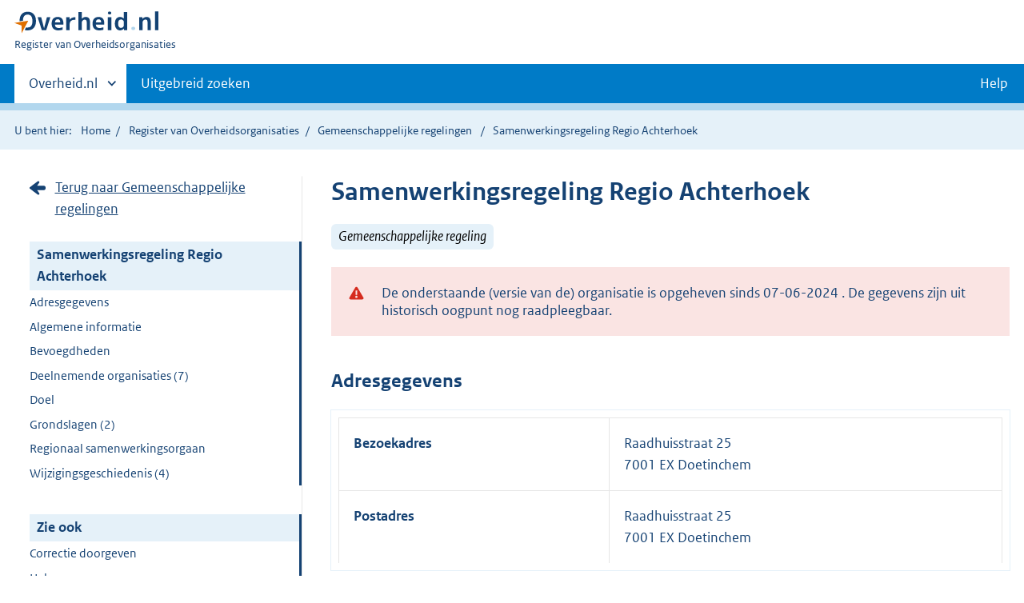

--- FILE ---
content_type: text/html;charset=UTF-8
request_url: https://organisaties.overheid.nl/28378834/Samenwerkingsregeling_Regio_Achterhoek/
body_size: 9194
content:
<!DOCTYPE html>
<html lang="nl" prefix="og: https://ogp.me/ns#">
<head>
	
	<title>Contactgegevens Samenwerkingsregeling Regio Achterhoek | Overheid.nl</title>
	<meta property="og:title" content="Contactgegevens Samenwerkingsregeling Regio Achterhoek | Overheid.nl"/>
	<meta content="Register van Overheidsorganisaties" property="og:site_name"/>
	<meta
		content="Het Register van Overheidsorganisaties bevat de namen, adressen en andere contactgegevens van de Nederlandse overheidsorganisaties. Ook de persoonsgegevens van (voornamelijk) leidinggevende personen binnen de Nederlandse overheid zijn opgenomen."
		property="og:description"
	/>
	<meta property="og:url" content="https://organisaties.overheid.nl/28378834/Samenwerkingsregeling_Regio_Achterhoek"/>
	<meta property="og:image" content="https://organisaties.overheid.nl/28378834/Samenwerkingsregeling_Regio_Achterhoekstatic/onl/images/Register_van_Overheidsorganisaties_1200x630.png"/>
	<meta content="article" property="og:type"/>
	<meta property="og:article:modified_time" content="2024-06-10T20:24:33Z"/>
	<meta property="og:article:expiration_time" content="2024-06-07T00:00:00+02:00"/>
	
		
		<meta charset="UTF-8">
		<meta content="IE=edge" http-equiv="X-UA-Compatible">
		<meta content="width=device-width,initial-scale=1" name="viewport">
		<script>
			document.documentElement.className = 'has-js';
		</script>

		<link rel="stylesheet" href="/static/onl/css/kpm/index.css" type="text/css">
		<link rel="stylesheet" href="/static/onl/css/main.css" title="complib main">
		<link rel="stylesheet" href="/static/onl/css/print.css">
		<link rel="stylesheet" href="/static/onl/css/rio.css">
		<link rel="shortcut icon" href="/static/onl/images/favicon.ico" type="image/vnd.microsoft.icon">

		
			<meta name="DCTERMS.identifier" content="https://organisaties.overheid.nl/28378834/Samenwerkingsregeling_Regio_Achterhoek">
		
		<meta name="DCTERMS.title" content="Contactgegevens Samenwerkingsregeling Regio Achterhoek | Overheid.nl">
		<meta content="overzichtspagina" name="DCTERMS.type">
		<meta
			content="Het Register van Overheidsorganisaties bevat de namen, adressen en andere contactgegevens van de Nederlandse overheidsorganisaties. Ook de persoonsgegevens van (voornamelijk) leidinggevende personen binnen de Nederlandse overheid zijn opgenomen."
			name="DCTERMS.description"
		>
		<meta content="nl-NL" name="DCTERMS.language">
		<meta content="Ministerie van Binnenlandse Zaken en Koninkrijksrelaties" name="DCTERMS.authority">
		<meta content="Ministerie van Binnenlandse Zaken en Koninkrijksrelaties" name="DCTERMS.creator">
		
			<meta name="DCTERMS.modified" title="XSD.dateTime" content="2024-06-10T20:24:33Z">
		
		
			<meta name="DCTERMS.temporal" title="DCTERMS.Period" content="start=13-04-2021;">
		
		<meta content="Nederland" name="DCTERMS.spatial">
		<meta content="CC0 1.0 Universal" name="DCTERMS.rights">
		
	

	
	

</head>

<body>

	
	
	
	
		<script>
			(function (window, document, dataLayerName, id) {
				window[dataLayerName] = window[dataLayerName] || [], window[dataLayerName].push({
					start: (new Date).getTime(),
					event: "stg.start"
				});
				var scripts = document.getElementsByTagName('script')[0], tags = document.createElement('script');

				function stgCreateCookie(a, b, c) {
					var d = "";
					if (c) {
						var e = new Date;
						e.setTime(e.getTime() + 24 * c * 60 * 60 * 1e3), d = "; expires=" + e.toUTCString()
					}
					document.cookie = a + "=" + b + d + "; path=/"
				}

				var isStgDebug = (window.location.href.match("stg_debug") || document.cookie.match("stg_debug")) && !window.location.href.match("stg_disable_debug");
				stgCreateCookie("stg_debug", isStgDebug ? 1 : "", isStgDebug ? 14 : -1);
				var qP = [];
				dataLayerName !== "dataLayer" && qP.push("data_layer_name=" + dataLayerName), isStgDebug && qP.push("stg_debug");
				var qPString = qP.length > 0 ? ("?" + qP.join("&")) : "";
				tags.async = !0, tags.src = "https://koop.piwik.pro/containers/" + id + ".js" + qPString, scripts.parentNode.insertBefore(tags, scripts);
				!function (a, n, i) {
					a[n] = a[n] || {};
					for (var c = 0; c < i.length; c++) !function (i) {
						a[n][i] = a[n][i] || {}, a[n][i].api = a[n][i].api || function () {
							var a = [].slice.call(arguments, 0);
							"string" == typeof a[0] && window[dataLayerName].push({
								event: n + "." + i + ":" + a[0],
								parameters: [].slice.call(arguments, 1)
							})
						}
					}(i[c])
				}(window, "ppms", ["tm", "cm"]);
			})(window, document, 'dataLayer', '1a96e6f9-01b9-4565-8580-046a1491ea57');
		</script>
	



<div class="skiplinks">
	<a href="#content">Direct naar de inhoud</a>
</div>
<header class="header">
	<div class="header__start">
		<div class="container">
			<button
				aria-controls="nav" aria-expanded="false" class="hidden-desktop button button--icon-hamburger"
				data-handler="toggle-nav" type="button"
			>Menu
			</button>
			<div class="logo ">
				<a href="https://www.overheid.nl/"><img
					alt="Logo Overheid.nl, ga naar de startpagina"
					height="28" src="/static/onl/images/logo.svg"
					width="180"
				></a>
				<p class="logo__you-are-here"><span class="visually-hidden">U bent nu hier: </span>
					<span>Register van Overheidsorganisaties</span>
				</p>
			</div>
		</div>
	</div>

	<nav class="header__nav header__nav--closed" id="nav">
		<h2 class="visually-hidden">Primaire navigatie</h2>
		<div class="container">
			<ul class="header__primary-nav list list--unstyled">
				<li class="hidden-mobile"><a
					data-decorator="init-toggle-other-sites" data-handler="toggle-other-sites"
					href="#other-sites"
				><span class="visually-hidden">Andere sites binnen </span>Overheid.nl</a>
				</li>
				
					<li><a class="" href="https://www.overheid.nl/zoeken/contactgegevens-overheden-uitgebreid/">Uitgebreid zoeken</a></li>
				
				<li><a class="button secondary" role="button" href="">Help</a></li>
			</ul>

			<a
				class="hidden-desktop" data-decorator="init-toggle-other-sites" data-handler="toggle-other-sites"
				href="#other-sites"
			><span class="visually-hidden">Andere sites binnen </span>Overheid.nl</a>
		</div>
	</nav>
</header>

<div class="header__more" id="other-sites">
	<div class="container columns">
		<div>
			<h2>Berichten over uw buurt</h2>
			<p>Zoals vergunningen, bouwplannen en lokale regelgeving.</p>
			<ul class="list list--linked">
				<li><a href="https://overheid.nl/berichten-over-uw-buurt/rondom-uw-woonadres">Rondom uw woonadres</a></li>
				<li><a href="https://overheid.nl/berichten-over-uw-buurt">Rondom een zelfgekozen adres</a></li>
			</ul>
		</div>
		<div>
			<h2>Dienstverlening</h2>
			<p>Zoals belastingen, uitkeringen en subsidies.</p>
			<ul class="list list--linked">
				<li><a href="https://www.overheid.nl/dienstverlening">Naar dienstverlening</a></li>
			</ul>
		</div>
		<div>
			<h2>Beleid &amp; regelgeving</h2>
			<p>Officiële publicaties van de overheid.</p>
			<ul class="list list--linked">
				<li><a href="https://www.overheid.nl/beleid-en-regelgeving">Naar beleid &amp; regelgeving</a></li>
			</ul>
		</div>
		<div>
			<h2>Contactgegevens overheden</h2>
			<p>Adressen en contactpersonen van overheidsorganisaties.</p>
			<ul class="list list--linked">
				<li><a href="/">Naar overheidsorganisaties</a></li>
			</ul>
		</div>
	</div>
</div>


	<div class="row row--page-opener">
		<div class="container">
			<div class="breadcrumb">
				
	<p>U bent hier:</p>
	<ol>
		<li><a href="https://www.overheid.nl/">Home</a></li>
		<li><a href="/">Register van Overheidsorganisaties</a></li>
		
			
			
				
				<li>
					<a
						href="/Gemeenschappelijke_regelingen"
					>Gemeenschappelijke regelingen</a>
				</li>
				
			
		
		
		
			<li>Samenwerkingsregeling Regio Achterhoek</li>
		
		
	</ol>

			</div>
		</div>
	</div>



<div data-decorator="init-scroll-chapter" role="main" class="container columns columns--sticky-sidebar row">
	<div
		class="columns--sticky-sidebar__sidebar" data-decorator="stick-sidebar add-mobile-foldability"
		data-roo-element="organisation-sidebar"
		id="toggleable-1"
	>
		<div>
			<p>
				
					<a
						class="icon--backlink"
						href="/Gemeenschappelijke_regelingen/"
					>Terug naar Gemeenschappelijke regelingen</a>
				
			</p>
			<ul class="nav-sub">
				<li class="nav-sub__item is-active">
					<a aria-current="page" class="nav-sub__link is-active" href="#">
						
							Samenwerkingsregeling Regio Achterhoek
						
						
						
		
			
		
	
					</a>
					<ul class="nav-sub__sub">
						
							
								
									<li class="nav-sub__sub-item"><a
										class="nav-sub__sub-link" href="#adresgegevens" data-roo-selector="nav-adresgegevens"
									>Adresgegevens</a></li>
								
							
						
						
						
							
								
							
						
						
						
							
							
							
							
							
							
							
						
						
							
								<li class="nav-sub__sub-item"><a
									class="nav-sub__sub-link" href="#algemeen-regeling" data-roo-selector="nav-algemene-informatie"
								>Algemene informatie</a></li>
							
						
						
						
						
							
						
						
							
						
						
							
						
						
							
								
							
						
						
						
							
							
								
									<li class="nav-sub__sub-item"><a
										class="nav-sub__sub-link" href="#bevoegdheden" data-roo-selector="nav-bevoegdheden"
									>Bevoegdheden</a></li>
								
							
							
							
							
							
							
							
								
									<li class="nav-sub__sub-item">
										<a
											class="nav-sub__sub-link"
											href="#deelnemende-organisaties" data-roo-selector="nav-deelnemende-organisaties"
										>
											Deelnemende organisaties
											(7)
										</a>
									</li>
								
							
							
								
									
										
											<li class="nav-sub__sub-item"><a
												class="nav-sub__sub-link" href="#doel" data-roo-selector="nav-doel"
											>Doel</a></li>
										
									
								
							
							
							
							
								<li class="nav-sub__sub-item">
									<a
										class="nav-sub__sub-link" href="#grondslagen" data-roo-selector="nav-grondslagen"
									>Grondslagen
										(2)
									</a>
								</li>
							
							
						

						
							
								
									
										<li class="nav-sub__sub-item">
											<a
												class="nav-sub__sub-link"
												href="#regionaal-samenwerkingsorgaan" data-roo-selector="nav-regionaal-samenwerkingsorgaan"
											>Regionaal samenwerkingsorgaan</a>
										</li>
									
								
								
							
							
								<li class="nav-sub__sub-item">
									<a
										class="nav-sub__sub-link"
										href="#wijzigingsgeschiedenis" data-roo-selector="nav-wijzigingsgeschiedenis"
									>Wijzigingsgeschiedenis
										(4)
									</a>
								</li>
							
						
					</ul>
				</li>
			</ul>
			<ul class="nav-sub">
				<li class="nav-sub__item is-active">
					<div aria-current="page" class="nav-sub__link is-active">Zie ook</div>
					<ul class="nav-sub__sub">
						
							
								
									<li class="nav-sub__sub-item">
										<a
											class="nav-sub__sub-link" href="#correcties" data-roo-selector="nav-feedback"
										>Correctie doorgeven</a>
									</li>
								
							
							
								<li class="nav-sub__sub-item">
									<a
										class="nav-sub__sub-link" href="https://www.overheid.nl/help/overheidsorganisaties"
									>Help</a>
								</li>
							
						
					</ul>
				</li>
			</ul>
		</div>
	</div>

	<div
		data-roo-element="organisation-content" role="main" class="content content--publication"
	>
		
		<h1 data-roo-element="element-naam-en-afkorting">
			
				Samenwerkingsregeling Regio Achterhoek
			
			
			
		
			
		
	
		</h1>
		<p>
			
				
					<span class="label label--info label--large label--italic">Gemeenschappelijke regeling</span>
				
			
			
		</p>
		

		
			<p data-roo-element="status-gegevens">
				
			</p>
		

		

		
			<p data-roo-element="status-gegevens">
				
			</p>
			<div class="alert alert--warning" role="alert">
				<div class="alert__inner">
					De onderstaande (versie van de) organisatie is opgeheven sinds
					07-06-2024
					. De gegevens zijn uit historisch oogpunt nog raadpleegbaar.
				</div>
			</div>
		
		

		
			
				
					<section class="section-chapter js-scrollSection" id="adresgegevens">
						<h2>Adresgegevens</h2>
						<table class="table__data-overview">
							<div>
    
        <tr>
            <th scope="row">Bezoekadres</th>
            
		<td data-before="Adres">
			
			
			
			
			
				Raadhuisstraat 25
				<br>
			
			
				
				
					
						7001 EX Doetinchem
						<br>
					
				
			
			
			
		</td>
	
        </tr>
    
        <tr>
            <th scope="row">Postadres</th>
            
		<td data-before="Adres">
			
			
			
			
			
				Raadhuisstraat 25
				<br>
			
			
				
				
					
						7001 EX Doetinchem
						<br>
					
				
			
			
			
		</td>
	
        </tr>
    
        
    
    <tr>
        
    </tr>
</div>
						</table>
					</section>
				
			
			
				
			
			
				<div class="row">
					<div class="map">
						<div class="map__map">
							<div id="kmapp"></div>
						</div>
					</div>
				</div>
			
		

		
			
			
			
			
			
			
		

		

		
			
		

		
			
				<section class="section-chapter js-scrollSection" id="algemeen-regeling">
					<h2>Algemene informatie</h2>
					<table class="table__data-overview" data-roo-element="element-algemene-informatie">
						<tr>
							<th scope="row">Citeertitel</th>
							<td data-before="Citeertitel">Samenwerkingsregeling Regio Achterhoek</td>
						</tr>
						<tr>
							<th scope="row">Samenwerkingsvorm</th>
							<td
								data-before="Samenwerkingsvorm"
							>Openbaar lichaam</td>
						</tr>
						
							<tr>
								<th scope="row">Bevoegdheidsverkrijging</th>
								<td data-before="Bevoegdheidsverkrijging">
									
										
											
											
												Delegatie,
												<br/>
											
										
									
										
											
												Mandaat
											
											
										
									
								</td>
							</tr>
						
						<tr data-roo-element="element-bronhouder">
							<th scope="row">Bronhouder</th>
							<td
								data-before="Bronhouder"
							>
		<a
			href="/28378863/Regio_Achterhoek/"
		>
			Regio Achterhoek
		</a>
	</td>
						</tr>
						<tr>
							<th scope="row">Archiefzorgdrager</th>
							<td
								data-before="Archiefzorgdrager"
							>
		<a
			href="/28378863/Regio_Achterhoek/"
		>
			Regio Achterhoek
		</a>
	</td>
						</tr>
						
					</table>
				</section>
			
		

		
			
		

		
			
		

		
			
		

		
			
				
			
		

		
			
		
		
		
			
		
		
			
				
					<section
						class="section-chapter js-scrollSection" id="bevoegdheden" data-roo-element="element-bevoegdheden"
					>
						<h2>Bevoegdheden</h2>
						
							
								<b><p>Artikel 6: Bevoegdheden</p></b>
							
							<p><html>
 <head></head>
 <body>
  <p>Ten behoeve van de uitvoering van de in artikel 3 genoemde taken, komen aan de bestuursorganen van Regio Achterhoek de daarop betrekking hebbende bevoegdheden toe.</p>
 </body>
</html></p>
						
					</section>
				
			
		
		
			
		
		
			
		
		
			
		
		
			
		
		
			
		
		
			
				
					<section class="section-chapter js-scrollSection" id="deelnemende-organisaties">
						<h2>Deelnemende organisaties
							(7)
						</h2>
						<table
							class="table__data-overview" data-roo-element="element-deelnemende-organisaties"
						>
							<thead>
							<tr>
								<th scope="col" data-roo-element="element-datum-toetreding">Datum toetreding
								</th>
								<th scope="col" data-roo-element="element-organisatie">Organisatie</th>
								<th
									scope="col" data-roo-element="element-bestuursorgaan"
								>
									Bestuursorgaan
								</th>
								
							</tr>
							</thead>
							<tr>
								<td data-before="Toetredingsdatum">
									01-10-1975
								</td>
								<td data-before="Organisatie">
									
		<a
			href="/36483/Gemeente_Aalten/"
		>
			Gemeente Aalten
		</a>
	
								</td>
								<td data-before="Bestuursorgaan">
									
										
											
											
												College van burgemeester en wethouders,
												<br/>
											
										
									
										
											
												Gemeenteraad
											
											
										
									
								</td>
								
							</tr>
							<tr>
								<td data-before="Toetredingsdatum">
									01-10-1975
								</td>
								<td data-before="Organisatie">
									
		<a
			href="/36670/Gemeente_Berkelland/"
		>
			Gemeente Berkelland
		</a>
	
								</td>
								<td data-before="Bestuursorgaan">
									
										
											
											
												College van burgemeester en wethouders,
												<br/>
											
										
									
										
											
												Gemeenteraad
											
											
										
									
								</td>
								
							</tr>
							<tr>
								<td data-before="Toetredingsdatum">
									01-10-1975
								</td>
								<td data-before="Organisatie">
									
		<a
			href="/36916/Gemeente_Bronckhorst/"
		>
			Gemeente Bronckhorst
		</a>
	
								</td>
								<td data-before="Bestuursorgaan">
									
										
											
											
												College van burgemeester en wethouders,
												<br/>
											
										
									
										
											
												Gemeenteraad
											
											
										
									
								</td>
								
							</tr>
							<tr>
								<td data-before="Toetredingsdatum">
									01-10-1975
								</td>
								<td data-before="Organisatie">
									
		<a
			href="/36726/Gemeente_Doetinchem/"
		>
			Gemeente Doetinchem
		</a>
	
								</td>
								<td data-before="Bestuursorgaan">
									
										
											
											
												College van burgemeester en wethouders,
												<br/>
											
										
									
										
											
												Gemeenteraad
											
											
										
									
								</td>
								
							</tr>
							<tr>
								<td data-before="Toetredingsdatum">
									01-10-1975
								</td>
								<td data-before="Organisatie">
									
		<a
			href="/36871/Gemeente_Oost_Gelre/"
		>
			Gemeente Oost Gelre
		</a>
	
								</td>
								<td data-before="Bestuursorgaan">
									
										
											
											
												College van burgemeester en wethouders,
												<br/>
											
										
									
										
											
												Gemeenteraad
											
											
										
									
								</td>
								
							</tr>
							<tr>
								<td data-before="Toetredingsdatum">
									01-10-1975
								</td>
								<td data-before="Organisatie">
									
		<a
			href="/36780/Gemeente_Oude_IJsselstreek/"
		>
			Gemeente Oude IJsselstreek
		</a>
	
								</td>
								<td data-before="Bestuursorgaan">
									
										
											
											
												College van burgemeester en wethouders,
												<br/>
											
										
									
										
											
												Gemeenteraad
											
											
										
									
								</td>
								
							</tr>
							<tr>
								<td data-before="Toetredingsdatum">
									01-10-1975
								</td>
								<td data-before="Organisatie">
									
		<a
			href="/26666/Gemeente_Winterswijk/"
		>
			Gemeente Winterswijk
		</a>
	
								</td>
								<td data-before="Bestuursorgaan">
									
										
											
											
												College van burgemeester en wethouders,
												<br/>
											
										
									
										
											
												Gemeenteraad
											
											
										
									
								</td>
								
							</tr>
						</table>
					</section>
				
			

			
				
					
						<section
							class="section-chapter js-scrollSection" id="doel" data-roo-element="element-doel"
						>
							<h2>Doel</h2>
							<p><html>
 <head></head>
 <body>
  <p>Regio Achterhoek heeft tot doel het behartigen van de gemeentelijke belangen van de gemeenten op het gebied van:</p>
  <p>• Economische ontwikkeling, en specifiek op het gebied van: Smart werken &amp; Innovaties, Onderwijs &amp; Arbeidsmarkt</p>
  <p>• Ruimtelijke ontwikkeling &amp; volkshuisvesting, en specifiek op het gebied van: Vastgoed &amp; Woningmarkt</p>
  <p>• Mobiliteit &amp; Bereikbaarheid</p>
  <p>• Zorginnovaties</p>
  <p>• Circulaire economie &amp; Energietransitie</p>
  <p>• Natuur;</p>
  <p>• Lobby;</p>
  <p>• Het verwerven en verstrekken van Subsidies;</p>
  <p>• Grensoverschrijdende samenwerking, met name gericht op Duitsland.</p>
 </body>
</html></p>
						</section>
					
				
			
		

		
			

			

			
				<section
					class="section-chapter js-scrollSection" id="grondslagen" data-roo-element="element-grondslagen"
				>
					<h2>Grondslagen
						(2)
					</h2>
					
						<h3 id="instellingsbesluiten" data-roo-element="element-instellingsbesluiten">
							Instellingsbesluiten
							(1)
						</h3>
						<ul class="list--linked">
							<li>
								<a href="https://zoek.officielebekendmakingen.nl/bgr-2021-276.html">https://zoek.officielebekendmakingen.nl/bgr-2021-276.html</a>
							</li>
						</ul>
					
					
						<h3 id="wettelijke-grondslagen" data-roo-element="element-wettelijke-grondslagen">
							Wettelijke grondslagen
							(1)
						</h3>
						<ul class="list--linked">
							<li>
								<a href="http://wetten.overheid.nl/jci1.3:c:BWBR0003740">
									Wet gemeenschappelijke regelingen
									
								</a>
							</li>
						</ul>
					
				</section>
			

			
		

		
			
				
					
						
							<section class="section-chapter js-scrollSection" id="regionaal-samenwerkingsorgaan">
								<h2>Regionaal samenwerkingsorgaan</h2>
							</section>
						
						
					

					<table
						class="table__data-overview" data-roo-element="element-regionaal-samenwerkingsorgaan"
					>
						<tr>
							<th scope="row">Samenwerkingsorgaan</th>
							<td data-before="Samenwerkingsorgaan">
								
		<a
			href="/28378863/Regio_Achterhoek/"
		>
			Regio Achterhoek
		</a>
	
							</td>
						</tr>
						
						
						<tr>
							<th scope="row">Datum van oprichting</th>
							<td
								data-before="Datum van oprichting"
							>01-10-1975</td>
							</td>
						</tr>
						
		
			<tr>
				<th scope="row">Telefoon</th>
				<td data-before="Telefoon">
					
						
						06 18 70 87 73
						 (secretariaat)
					
				</td>
			</tr>
		
		
		
			<tr>
				<th scope="row">Internet</th>
				<td data-before="Internet">
					
						
						<a href="https://8rhk.nl">https://8rhk.nl</a>
						 (algemeen)
					
				</td>
			</tr>
		
		
			<tr>
				<th scope="row">E-mail</th>
				<td data-before="E-mail">
					
						
						<a href="mailto:info@8rhk.nl">
							info@8rhk.nl
						</a>
						 (algemeen)
					
				</td>
			</tr>
		
		
			<tr>
				<th scope="row">Contactformulier</th>
				<td data-before="Contactformulier">
					
						
						<a href="https://8rhk.nl/contact/">https://8rhk.nl/contact/</a>
						 (Algemeen)
					
				</td>
			</tr>
		
		
		
	
					</table>
					</section>
				
				
					<section
						class="section-chapter js-scrollSection" id="wijzigingsgeschiedenis" data-roo-element="element-wijzigingsgeschiedenis"
					>
						<h2>Wijzigingsgeschiedenis
							(4)
						</h2>
						<ul class="list--linked">
							<li class="list--facet">
								<a
									href="/29469185/Samenwerkingsregeling_Regio_Achterhoek/"
								>
									
										07-06-2024
										:
										
											
											Bekijk versie
										
									
								</a>
							</li>
							<li class="list--facet">
								<a
									class="is-active"
									href="/28378834/Samenwerkingsregeling_Regio_Achterhoek/"
								>
									
										22-07-2021
										:
										
											U bekijkt nu deze versie
											
										
									
								</a>
							</li>
							<li class="list--facet">
								<a
									href="/28265979/Samenwerkingsregeling_Regio_Achterhoek/"
								>
									
										13-07-2018
										:
										
											
											Bekijk versie
										
									
								</a>
							</li>
							<li class="list--facet">
								<a
									href="/24962086/Samenwerkingsregeling_Regio_Achterhoek/"
								>
									
										01-01-2017
										:
										
											
											Bekijk versie
										
									
								</a>
							</li>
						</ul>
					</section>
				
			

			
				<section
					class="section-chapter js-scrollSection" id="correctieformulier-other-types" data-roo-element="correctieformulier-other-types"
				>
					<h2>Correctie doorgeven</h2>
					<p>
						Klopt de informatie op deze pagina volgens u niet? Verbeteringen en aanvullingen kunt u doorgeven via het <a
						href="https://organisaties.overheid.nl/28378834/correctie-formulier">correctieformulier</a>.
					</p>
				</section>
			
		
		
	
		<div
			class="form-conditionals__responds js-form-conditionals__responds" id="feedbackReaction"
			style="display:none"
		>
			<h2 class="form-conditionals__heading">Bedankt voor uw reactie</h2>
			<p>We gebruiken uw feedback ter verbetering van onze dienstverlening.</p>
		</div>
		<div class="form-conditionals" data-decorator="init-form-conditionals" id="feedbackForm" style="display:block">
			<form
				accept-charset="utf-8" id="feedbackform-1" method="post"
				action="/feedbackformpositive"
			>
				<fieldset
					class="form-conditionals__citem form-conditionals__citem js-form-conditionals__citem" id="citem-1"
				>
					<legend>Deel uw feedback</legend>
					
						<input name="organisatietype" type="hidden" value="Gemeenschappelijke regeling">
					
					<div class="form-conditionals__container form-conditionals__container--flex">
						<p>Was dit de informatie die u zocht?</p>
						<div class="form__row">
							<button
								class="button-icon button-icon--thumb-up" data-linkedto="" data-triggerLastStep=""
								data-triggeresponds="false" id="send-feedback-1"
							>Ja
							</button>
							<button
								class="button-icon button-icon--thumb-down js-button-next" data-linkedto="2"
								data-triggerLastStep="true" data-triggeresponds="" id="click-feedback-2"
							>Nee
							</button>
						</div>
					</div>
					<div class="form__row hidden-desktop hidden-mobile">
						<textarea name="goalkeeper" placeholder="Wat is 1+1?"></textarea>
					</div>
				</fieldset>
			</form>
			<form
				accept-charset="utf-8" id="feedbackform-2" method="post"
				action="/feedbackformnegative"
			>
				<fieldset
					class="form-conditionals__citem form-conditionals__citem js-form-conditionals__citem" id="citem-2"
				>
					<legend>Waar bent u precies naar op zoek?</legend>
					
						<input name="organisatietype" type="hidden" value="Gemeenschappelijke regeling">
					
					<p>Wat kunnen wij verbeteren?</p>
					<div class="form__row">
						<textarea
							name="feedback"
							placeholder="Beschrijf de verbeterpunten. Voeg geen persoonsgegevens toe. U ontvangt géén reactie op uw feedback."
						></textarea>
					</div>
					<div class="form__row hidden-desktop hidden-mobile">
						<textarea name="goalkeeper" placeholder="Wat is 1+1?"></textarea>
					</div>
				</fieldset>
				<div class="js-form-conditionals__submitcontainer" hidden>
					<button class="button button--primary" id="send-feedback-2" type="submit">Verstuur feedback</button>
				</div>
			</form>
		</div>
	

	</div>
</div>
<div class="container" id="content" role="main"></div>

<div class="footer row--footer" role="contentinfo">
	<div class="container columns">
		<div>
			<ul class="list list--linked">
				<li class="first"><a href="https://www.overheid.nl/over-deze-site">Over deze website</a></li>
				<li class=""><a href="https://www.overheid.nl/contact">Contact</a></li>
				<li class=""><a href="https://www.overheid.nl/english">English</a></li>
				<li class=""><a href="https://www.overheid.nl/help">Help</a></li>
				<li class="last"><a href="https://www.overheid.nl/help/zoeken">Zoeken</a></li>
			</ul>
		</div>
		<div>
			<ul class="list list--linked">
				<li class="first"><a href="https://www.overheid.nl/informatie-hergebruiken">Informatie hergebruiken</a>
				</li>
				<li class=""><a href="https://www.overheid.nl/privacy-statement">Privacy en cookies</a></li>
				<li class=""><a href="https://www.overheid.nl/toegankelijkheid">Toegankelijkheid</a></li>
				<li class="last"><a href="https://www.overheid.nl/sitemap">Sitemap</a></li>
			</ul>
		</div>
		<div>
			<ul class="list list--linked">
				<li class="first"><a href="https://data.overheid.nl/" rel="external">Open data</a></li>
				<li class=""><a href="https://linkeddata.overheid.nl" rel="external">Linked Data Overheid</a></li>
				<li class="last"><a href="https://puc.overheid.nl/" rel="external">PUC Open Data</a></li>
			</ul>
		</div>
		<div>
			<ul class="list--linked">
				<li class="first"><a href="https://mijn.overheid.nl/" rel="external">MijnOverheid.nl</a></li>
				<li><a href="https://www.rijksoverheid.nl/">Rijksoverheid.nl</a></li>
				<li><a href="https://ondernemersplein.kvk.nl/">Ondernemersplein</a></li>
				<li class="last"><a href="https://www.werkenbijdeoverheid.nl/">Werkenbijdeoverheid.nl</a></li>
			</ul>
		</div>
	</div>
</div>

<script src="/static/onl/js/main.js"></script>

	<script src="/static/onl/js/kpm/env.js" type="text/javascript"></script>
	<script src="/static/onl/js/kpm/index.js" type="text/javascript"></script>
	
	<script>
		var kpmLocations = {"center":{"highlight":false,"type":"auto"},"locations":[{"type":"regio","geometry_type":"WKT","title":"Samenwerkingsregeling Regio Achterhoek","subtitle":"28378834","styling":{"fill":{"color":"rgba(0, 122, 255, 0.5)"},"stroke":{"color":"rgb(0, 0, 0)","width":1},"popupHtml":"<div id=\"customPopup\" onclick=\"this.closest('.ol-popup').remove()\" style=\"max-height: 320px; overflow-y: auto;\">\n<h2><a href=\"/28378834/Samenwerkingsregeling_Regio_Achterhoek\">Samenwerkingsregeling Regio Achterhoek<\/a><\/h2>\n<p>\nAantal inwoners: 266223\n<br>\nBestaat uit de gemeenten: Aalten, Bronckhorst, Doetinchem, Oost Gelre, Winterswijk, Oude IJsselstreek, Berkelland\n<p>\n<\/div>\n"}}]};
		var baseUrl = "https:\/\/organisaties.overheid.nl\/api\/v1\/regioatlas\/union-wkt";
		var gemeenteLaagTonen = false; // boolean from the model
		var entiteitLocations = kpmLocations["locations"];
		var entiteitCenter = kpmLocations["center"];

		var customLookupApis = [{url: baseUrl + '/regio', type: 'regio' }];
		if (gemeenteLaagTonen) {
			customLookupApis.push({url: baseUrl + '/gemeente', type: 'gemeente'});
		}

		var openKaartPrikModule = function () {
			kaartprikmodule.bootstrapKpm({
				debug: false,
				mount_element: document.getElementById("kmapp"),
				locations: entiteitLocations,
				options: {
					customLookupApis: customLookupApis,
					allow_hover: true,
					allow_click: true,
					ctrl_zoom: true,
					mode: "geoview",
					class: "kaartprikmodule-overlay",
					location_types: ["provincie", "gemeente", "waterschap", "adres", "punt"],
					center: entiteitCenter,
					controls: ["base-layer", "center", "fullscreen", "zoom", "print"],
					layers: {
						bgtachtergrondkaart: {enabled: false}
					},
					minzoom: 7,
					maxzoom: 19,
					nonce: "default-src 'self' *.s15m.nl;"
				}
			});
		};

		// fire the map initialisation when the whole page has finished loading
		window.addEventListener('load', openKaartPrikModule);

	</script>


	<script async defer src="/static/onl/js/feedback-entiteit.js" type="text/javascript"></script>

</body>

</html>
